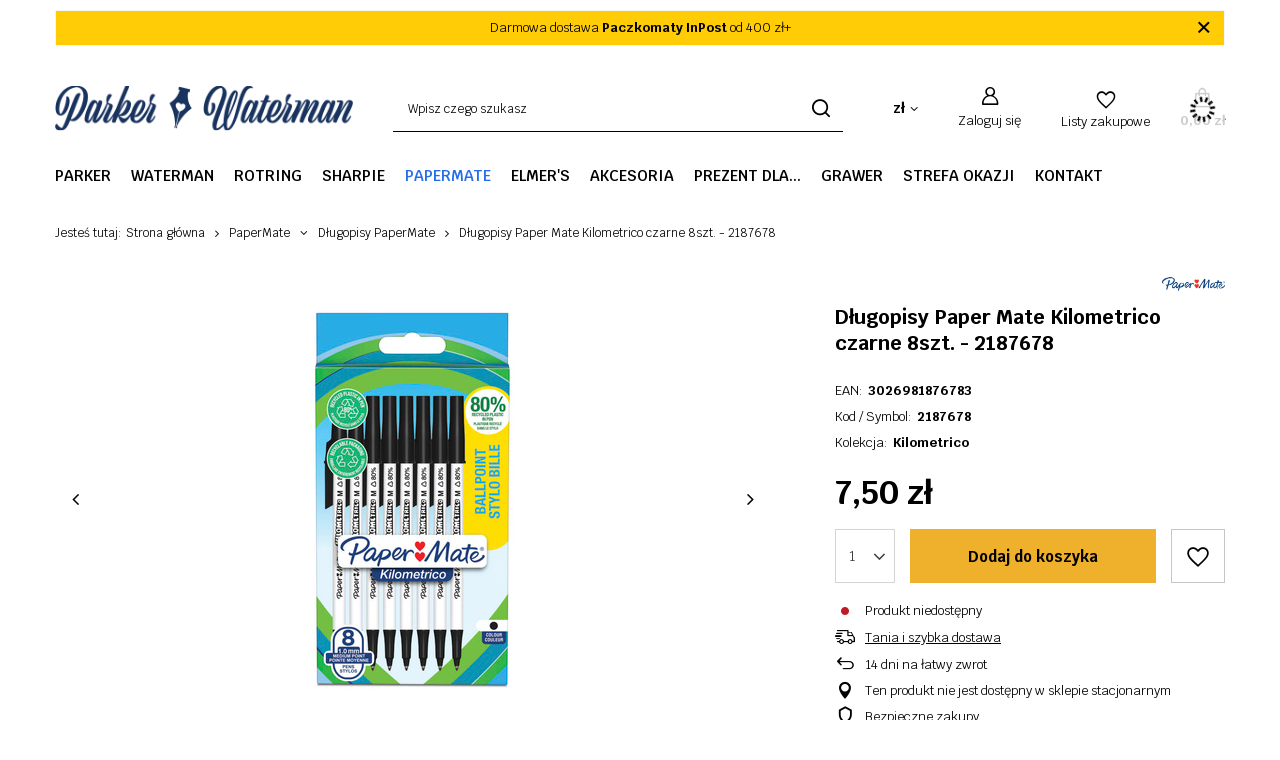

--- FILE ---
content_type: text/html; charset=utf-8
request_url: https://parker-waterman.eu/product-pol-153833-Dlugopisy-Paper-Mate-Kilometrico-czarne-8szt-2187678.html
body_size: 18061
content:
<!DOCTYPE html>
<html lang="pl" class="--vat --gross " ><head><link rel="preload" as="image" fetchpriority="high" href="/hpeciai/db950a75fb4ba0e83130b648464e2b5f/pol_pm_Dlugopisy-Paper-Mate-Kilometrico-czarne-8szt-2187678-153833_1.jpg"><meta name="viewport" content="initial-scale = 1.0, maximum-scale = 5.0, width=device-width, viewport-fit=cover"><meta http-equiv="Content-Type" content="text/html; charset=utf-8"><meta http-equiv="X-UA-Compatible" content="IE=edge"><title>Długopisy Paper Mate Kilometrico czarne 8szt. - 2187678  | PaperMate \ Długopisy PaperMate | </title><meta name="keywords" content=""><meta name="description" content="Długopisy Paper Mate Kilometrico czarne 8szt. - 2187678  | PaperMate \ Długopisy PaperMate | "><link rel="icon" href="/gfx/pol/favicon.ico"><meta name="theme-color" content="#256DE9"><meta name="msapplication-navbutton-color" content="#256DE9"><meta name="apple-mobile-web-app-status-bar-style" content="#256DE9"><link rel="preload stylesheet" as="style" href="/gfx/pol/style.css.gzip?r=1752151032"><style>
							#photos_slider[data-skeleton] .photos__link:before {
								padding-top: calc(min((450/450 * 100%), 450px));
							}
							@media (min-width: 979px) {.photos__slider[data-skeleton] .photos__figure:not(.--nav):first-child .photos__link {
								max-height: 450px;
							}}
						</style><script>var app_shop={urls:{prefix:'data="/gfx/'.replace('data="', '')+'pol/',graphql:'/graphql/v1/'},vars:{meta:{viewportContent:'initial-scale = 1.0, maximum-scale = 5.0, width=device-width, viewport-fit=cover'},priceType:'gross',priceTypeVat:true,productDeliveryTimeAndAvailabilityWithBasket:false,geoipCountryCode:'US',fairShopLogo: { enabled: false, image: '/gfx/standards/safe_light.svg'},currency:{id:'PLN',symbol:'zł',country:'pl',format:'###,##0.00',beforeValue:false,space:true,decimalSeparator:',',groupingSeparator:' '},language:{id:'pol',symbol:'pl',name:'Polski'},omnibus:{enabled:true,rebateCodeActivate:false,hidePercentageDiscounts:false,},},txt:{priceTypeText:' brutto',},fn:{},fnrun:{},files:[],graphql:{}};const getCookieByName=(name)=>{const value=`; ${document.cookie}`;const parts = value.split(`; ${name}=`);if(parts.length === 2) return parts.pop().split(';').shift();return false;};if(getCookieByName('freeeshipping_clicked')){document.documentElement.classList.remove('--freeShipping');}if(getCookieByName('rabateCode_clicked')){document.documentElement.classList.remove('--rabateCode');}function hideClosedBars(){const closedBarsArray=JSON.parse(localStorage.getItem('closedBars'))||[];if(closedBarsArray.length){const styleElement=document.createElement('style');styleElement.textContent=`${closedBarsArray.map((el)=>`#${el}`).join(',')}{display:none !important;}`;document.head.appendChild(styleElement);}}hideClosedBars();</script><meta name="robots" content="index,follow"><meta name="rating" content="general"><meta name="Author" content="parker-waterman na bazie IdoSell (www.idosell.com/shop).">
<!-- Begin LoginOptions html -->

<style>
#client_new_social .service_item[data-name="service_Apple"]:before, 
#cookie_login_social_more .service_item[data-name="service_Apple"]:before,
.oscop_contact .oscop_login__service[data-service="Apple"]:before {
    display: block;
    height: 2.6rem;
    content: url('/gfx/standards/apple.svg?r=1743165583');
}
.oscop_contact .oscop_login__service[data-service="Apple"]:before {
    height: auto;
    transform: scale(0.8);
}
#client_new_social .service_item[data-name="service_Apple"]:has(img.service_icon):before,
#cookie_login_social_more .service_item[data-name="service_Apple"]:has(img.service_icon):before,
.oscop_contact .oscop_login__service[data-service="Apple"]:has(img.service_icon):before {
    display: none;
}
</style>

<!-- End LoginOptions html -->

<!-- Open Graph -->
<meta property="og:type" content="website"><meta property="og:url" content="https://parker-waterman.eu/product-pol-153833-Dlugopisy-Paper-Mate-Kilometrico-czarne-8szt-2187678.html
"><meta property="og:title" content="Długopisy Paper Mate Kilometrico czarne 8szt. - 2187678"><meta property="og:site_name" content="parker-waterman"><meta property="og:locale" content="pl_PL"><meta property="og:image" content="https://parker-waterman.eu/hpeciai/e31526b3f684ff5d48bcedccbafd4d3f/pol_pl_Dlugopisy-Paper-Mate-Kilometrico-czarne-8szt-2187678-153833_1.jpg"><meta property="og:image:width" content="450"><meta property="og:image:height" content="450"><script >
window.dataLayer = window.dataLayer || [];
window.gtag = function gtag() {
dataLayer.push(arguments);
}
gtag('consent', 'default', {
'ad_storage': 'denied',
'analytics_storage': 'denied',
'ad_personalization': 'denied',
'ad_user_data': 'denied',
'wait_for_update': 500
});

gtag('set', 'ads_data_redaction', true);
</script><script id="iaiscript_1" data-requirements="W10=" data-ga4_sel="ga4script">
window.iaiscript_1 = `<${'script'}  class='google_consent_mode_update'>
gtag('consent', 'update', {
'ad_storage': 'denied',
'analytics_storage': 'denied',
'ad_personalization': 'denied',
'ad_user_data': 'denied'
});
</${'script'}>`;
</script>
<!-- End Open Graph -->

<link rel="canonical" href="https://parker-waterman.eu/product-pol-153833-Dlugopisy-Paper-Mate-Kilometrico-czarne-8szt-2187678.html" />

                <!-- Global site tag (gtag.js) -->
                <script  async src="https://www.googletagmanager.com/gtag/js?id=AW-325378634"></script>
                <script >
                    window.dataLayer = window.dataLayer || [];
                    window.gtag = function gtag(){dataLayer.push(arguments);}
                    gtag('js', new Date());
                    
                    gtag('config', 'AW-325378634', {"allow_enhanced_conversions":true});

                </script>
                                <script>
                if (window.ApplePaySession && window.ApplePaySession.canMakePayments()) {
                    var applePayAvailabilityExpires = new Date();
                    applePayAvailabilityExpires.setTime(applePayAvailabilityExpires.getTime() + 2592000000); //30 days
                    document.cookie = 'applePayAvailability=yes; expires=' + applePayAvailabilityExpires.toUTCString() + '; path=/;secure;'
                    var scriptAppleJs = document.createElement('script');
                    scriptAppleJs.src = "/ajax/js/apple.js?v=3";
                    if (document.readyState === "interactive" || document.readyState === "complete") {
                          document.body.append(scriptAppleJs);
                    } else {
                        document.addEventListener("DOMContentLoaded", () => {
                            document.body.append(scriptAppleJs);
                        });  
                    }
                } else {
                    document.cookie = 'applePayAvailability=no; path=/;secure;'
                }
                </script>
                <script>let paypalDate = new Date();
                    paypalDate.setTime(paypalDate.getTime() + 86400000);
                    document.cookie = 'payPalAvailability_PLN=-1; expires=' + paypalDate.getTime() + '; path=/; secure';
                </script></head><body><div id="container" class="projector_page container max-width-1200"><header class=" commercial_banner"><script class="ajaxLoad">
                app_shop.vars.vat_registered = "true";
                app_shop.vars.currency_format = "###,##0.00";
                
                    app_shop.vars.currency_before_value = false;
                
                    app_shop.vars.currency_space = true;
                
                app_shop.vars.symbol = "zł";
                app_shop.vars.id= "PLN";
                app_shop.vars.baseurl = "http://parker-waterman.eu/";
                app_shop.vars.sslurl= "https://parker-waterman.eu/";
                app_shop.vars.curr_url= "%2Fproduct-pol-153833-Dlugopisy-Paper-Mate-Kilometrico-czarne-8szt-2187678.html";
                

                var currency_decimal_separator = ',';
                var currency_grouping_separator = ' ';

                
                    app_shop.vars.blacklist_extension = ["exe","com","swf","js","php"];
                
                    app_shop.vars.blacklist_mime = ["application/javascript","application/octet-stream","message/http","text/javascript","application/x-deb","application/x-javascript","application/x-shockwave-flash","application/x-msdownload"];
                
                    app_shop.urls.contact = "/contact-pol.html";
                </script><div id="viewType" style="display:none"></div><div class="bars_top bars"><div class="bars__item" id="bar22" data-close="true" data-fixed="true" style="--background-color:#ffcc05;--border-color:#f5f5f5;--font-color:;"><div class="bars__wrapper"><div class="bars__content"> Darmowa dostawa <strong>Paczkomaty InPost</strong> od 400 zł+ </div><a href="#closeBar" class="bars__close"></a></div></div></div><script>document.documentElement.style.setProperty('--bars-height',`${document.querySelector('.bars_top').offsetHeight}px`);</script><div id="logo" class="d-flex align-items-center"><a href="http://parker-waterman.iai-shop.com/" target="_self" aria-label="Logo sklepu"><img src="/data/gfx/mask/pol/logo_2_big.png" alt="Parker-Waterman" width="318" height="47"></a></div><form action="https://parker-waterman.eu/search.php" method="get" id="menu_search" class="menu_search"><a href="#showSearchForm" class="menu_search__mobile" aria-label="Szukaj"></a><div class="menu_search__block"><div class="menu_search__item --input"><input class="menu_search__input" type="text" name="text" autocomplete="off" placeholder="Wpisz czego szukasz" aria-label="Wpisz czego szukasz"><button class="menu_search__submit" type="submit" aria-label="Szukaj"></button></div><div class="menu_search__item --results search_result"></div></div></form><div id="menu_settings" class="align-items-center justify-content-center justify-content-lg-end"><div class="open_trigger" tabindex="0" aria-label="Kliknij, aby zmienić walutę, kraj dostawy"><span class="d-none d-md-inline-block flag_txt">zł</span><div class="menu_settings_wrapper d-md-none"><div class="menu_settings_inline"><div class="menu_settings_header">
								Język i waluta:
							</div><div class="menu_settings_content"><span class="menu_settings_flag flag flag_pol"></span><strong class="menu_settings_value"><span class="menu_settings_language">pl</span><span> | </span><span class="menu_settings_currency">zł</span></strong></div></div><div class="menu_settings_inline"><div class="menu_settings_header">
								Dostawa do:
							</div><div class="menu_settings_content"><strong class="menu_settings_value">Polska</strong></div></div></div><i class="icon-angle-down d-none d-md-inline-block"></i></div><form action="https://parker-waterman.eu/settings.php" method="post"><ul><li><div class="form-group"><label for="menu_settings_curr">Waluta</label><div class="select-after"><select class="form-control" name="curr" id="menu_settings_curr"><option value="PLN" selected>zł</option><option value="EUR">€ (1 zł = 0.2374€)
															</option></select></div></div><div class="form-group"><label for="menu_settings_country">Dostawa do</label><div class="select-after"><select class="form-control" name="country" id="menu_settings_country"><option value="1143020116">Litwa</option><option selected value="1143020003">Polska</option><option value="1143020193">Szwecja</option></select></div></div></li><li class="buttons"><button class="btn --solid --large" type="submit">
								Zastosuj zmiany
							</button></li></ul></form><div id="menu_additional"><a class="account_link" href="https://parker-waterman.eu/login.php">Zaloguj się</a><div class="shopping_list_top" data-empty="true"><a href="https://parker-waterman.eu/pl/shoppinglist/" class="wishlist_link slt_link --empty" aria-label="Listy zakupowe">
						Listy zakupowe
					</a><div class="slt_lists"><ul class="slt_lists__nav"><li class="slt_lists__nav_item" data-list_skeleton="true" data-list_id="true" data-shared="true"><a class="slt_lists__nav_link" data-list_href="true"><span class="slt_lists__nav_name" data-list_name="true"></span><span class="slt_lists__count" data-list_count="true">0</span></a></li><li class="slt_lists__nav_item --empty"><a class="slt_lists__nav_link --empty" href="https://parker-waterman.eu/pl/shoppinglist/"><span class="slt_lists__nav_name" data-list_name="true">Lista zakupowa</span><span class="slt_lists__count" data-list_count="true">0</span></a></li></ul></div></div></div></div><div class="shopping_list_top_mobile" data-empty="true"><a href="https://parker-waterman.eu/pl/shoppinglist/" class="sltm_link --empty"></a></div><div id="menu_basket" class="topBasket --skeleton"><a href="/basketedit.php" class="topBasket__sub" aria-label="Wartość koszyka: 0,00 zł"><span class="badge badge-info" aria-hidden="true"></span><strong class="topBasket__price">0,00 zł</strong></a><div class="topBasket__details --products" style="display: none;"><div class="topBasket__block --labels"><label class="topBasket__item --name">Produkt</label><label class="topBasket__item --sum">Ilość</label><label class="topBasket__item --prices">Cena</label></div><div class="topBasket__block --products"></div></div><div class="topBasket__details --shipping" style="display: none;"><span class="topBasket__name">Koszt dostawy od</span><span id="shipppingCost"></span></div><script>
						app_shop.vars.cache_html = true;
					</script></div><nav id="menu_categories" class="wide" aria-label="Kategorie główne"><button type="button" class="navbar-toggler" aria-label="Menu"><i class="icon-reorder"></i></button><div class="navbar-collapse" id="menu_navbar"><ul class="navbar-nav mx-md-n2"><li class="nav-item"><span class="nav-link-wrapper"><a  href="/pol_m_Parker-764.html" target="_self" title="Parker" class="nav-link --l1" >Parker</a><button class="nav-link-expand" type="button" aria-label="Parker, Menu"></button></span><ul class="navbar-subnav"><li class="nav-header"><a href="#backLink" class="nav-header__backLink"><i class="icon-angle-left"></i></a><a  href="/pol_m_Parker-764.html" target="_self" title="Parker" class="nav-link --l1" >Parker</a></li><li class="nav-item empty"><a  href="/pol_m_Parker_Piora-wieczne-Parker-816.html" target="_self" title="Pióra wieczne Parker" class="nav-link --l2" >Pióra wieczne Parker</a></li><li class="nav-item empty"><a  href="/pol_m_Parker_Piora-kulkowe-Parker-771.html" target="_self" title="Pióra kulkowe Parker" class="nav-link --l2" >Pióra kulkowe Parker</a></li><li class="nav-item empty"><a  href="/pol_m_Parker_Dlugopisy-Parker-772.html" target="_self" title="Długopisy Parker" class="nav-link --l2" >Długopisy Parker</a></li><li class="nav-item empty"><a  href="/pol_m_Parker_Olowki-Parker-773.html" target="_self" title="Ołówki Parker" class="nav-link --l2" >Ołówki Parker</a></li><li class="nav-item empty"><a  href="/pol_m_Parker_Akcesoria-Parker-774.html" target="_self" title="Akcesoria Parker" class="nav-link --l2" >Akcesoria Parker</a></li><li class="nav-item empty"><a  href="/pol_m_Parker_Zestawy-prezentowe-Parker-1260.html" target="_self" title="Zestawy prezentowe Parker" class="nav-link --l2" >Zestawy prezentowe Parker</a></li><li class="nav-item empty"><a  href="/pol_m_Parker_Zestawy-prezentowe-Parker-Jotter-1261.html" target="_self" title="Zestawy prezentowe Parker Jotter" class="nav-link --l2" >Zestawy prezentowe Parker Jotter</a></li></ul></li><li class="nav-item"><span class="nav-link-wrapper"><a  href="/pol_m_Waterman-765.html" target="_self" title="Waterman" class="nav-link --l1" >Waterman</a><button class="nav-link-expand" type="button" aria-label="Waterman, Menu"></button></span><ul class="navbar-subnav"><li class="nav-header"><a href="#backLink" class="nav-header__backLink"><i class="icon-angle-left"></i></a><a  href="/pol_m_Waterman-765.html" target="_self" title="Waterman" class="nav-link --l1" >Waterman</a></li><li class="nav-item empty"><a  href="/pol_m_Waterman_Piora-wieczne-Waterman-775.html" target="_self" title="Pióra wieczne Waterman" class="nav-link --l2" >Pióra wieczne Waterman</a></li><li class="nav-item empty"><a  href="/pol_m_Waterman_Piora-kulkowe-Waterman-776.html" target="_self" title="Pióra kulkowe Waterman" class="nav-link --l2" >Pióra kulkowe Waterman</a></li><li class="nav-item empty"><a  href="/pol_m_Waterman_Dlugopisy-Waterman-777.html" target="_self" title="Długopisy Waterman" class="nav-link --l2" >Długopisy Waterman</a></li><li class="nav-item empty"><a  href="/pol_m_Waterman_Akcesoria-Waterman-779.html" target="_self" title="Akcesoria Waterman" class="nav-link --l2" >Akcesoria Waterman</a></li><li class="nav-item empty"><a  href="/pol_m_Waterman_Zestawy-prezentowe-Waterman-1262.html" target="_self" title="Zestawy prezentowe Waterman" class="nav-link --l2" >Zestawy prezentowe Waterman</a></li></ul></li><li class="nav-item"><span class="nav-link-wrapper"><a  href="/pol_m_Rotring-919.html" target="_self" title="Rotring" class="nav-link --l1" >Rotring</a><button class="nav-link-expand" type="button" aria-label="Rotring, Menu"></button></span><ul class="navbar-subnav"><li class="nav-header"><a href="#backLink" class="nav-header__backLink"><i class="icon-angle-left"></i></a><a  href="/pol_m_Rotring-919.html" target="_self" title="Rotring" class="nav-link --l1" >Rotring</a></li><li class="nav-item"><a  href="/pol_m_Rotring_Tuszografy-Rotring-1074.html" target="_self" title="Tuszografy Rotring" class="nav-link --l2" >Tuszografy Rotring</a><ul class="navbar-subsubnav"><li class="nav-header"><a href="#backLink" class="nav-header__backLink"><i class="icon-angle-left"></i></a><a  href="/pol_m_Rotring_Tuszografy-Rotring-1074.html" target="_self" title="Tuszografy Rotring" class="nav-link --l2" >Tuszografy Rotring</a></li><li class="nav-item"><a  href="/pol_m_Rotring_Tuszografy-Rotring_Isograph-1084.html" target="_self" title="Isograph" class="nav-link --l3" >Isograph</a></li></ul></li><li class="nav-item"><a  href="/pol_m_Rotring_Olowki-Rotring-920.html" target="_self" title="Ołówki Rotring" class="nav-link --l2" >Ołówki Rotring</a><ul class="navbar-subsubnav"><li class="nav-header"><a href="#backLink" class="nav-header__backLink"><i class="icon-angle-left"></i></a><a  href="/pol_m_Rotring_Olowki-Rotring-920.html" target="_self" title="Ołówki Rotring" class="nav-link --l2" >Ołówki Rotring</a></li><li class="nav-item"><a  href="/pol_m_Rotring_Olowki-Rotring_Olowki-drewniane-1086.html" target="_self" title="Ołówki drewniane" class="nav-link --l3" >Ołówki drewniane</a></li><li class="nav-item"><a  href="/pol_m_Rotring_Olowki-Rotring_Olowki-grawitacyjne-1087.html" target="_self" title="Ołówki grawitacyjne" class="nav-link --l3" >Ołówki grawitacyjne</a></li><li class="nav-item"><a  href="/pol_m_Rotring_Olowki-Rotring_Olowki-automatyczne-1088.html" target="_self" title="Ołówki automatyczne" class="nav-link --l3" >Ołówki automatyczne</a></li></ul></li><li class="nav-item empty"><a  href="/pol_m_Rotring_Dlugopisy-Rotring-1075.html" target="_self" title="Długopisy Rotring" class="nav-link --l2" >Długopisy Rotring</a></li><li class="nav-item empty"><a  href="/pol_m_Rotring_Multipeny-Rotring-1233.html" target="_self" title="Multipeny Rotring" class="nav-link --l2" >Multipeny Rotring</a></li><li class="nav-item"><a  href="/pol_m_Rotring_Pisaki-kreslarskie-Rotring-1076.html" target="_self" title="Pisaki kreślarskie Rotring" class="nav-link --l2" >Pisaki kreślarskie Rotring</a><ul class="navbar-subsubnav"><li class="nav-header"><a href="#backLink" class="nav-header__backLink"><i class="icon-angle-left"></i></a><a  href="/pol_m_Rotring_Pisaki-kreslarskie-Rotring-1076.html" target="_self" title="Pisaki kreślarskie Rotring" class="nav-link --l2" >Pisaki kreślarskie Rotring</a></li><li class="nav-item"><a  href="/pol_m_Rotring_Pisaki-kreslarskie-Rotring_Cienkopisy-Rotring-1092.html" target="_self" title="Cienkopisy Rotring" class="nav-link --l3" >Cienkopisy Rotring</a></li></ul></li><li class="nav-item empty"><a  href="/pol_m_Rotring_Cyrkle-1078.html" target="_self" title="Cyrkle" class="nav-link --l2" >Cyrkle</a></li><li class="nav-item"><a  href="/pol_m_Rotring_Akcesoria-Rotring-921.html" target="_self" title="Akcesoria Rotring" class="nav-link --l2" >Akcesoria Rotring</a><ul class="navbar-subsubnav"><li class="nav-header"><a href="#backLink" class="nav-header__backLink"><i class="icon-angle-left"></i></a><a  href="/pol_m_Rotring_Akcesoria-Rotring-921.html" target="_self" title="Akcesoria Rotring" class="nav-link --l2" >Akcesoria Rotring</a></li><li class="nav-item"><a  href="/pol_m_Rotring_Akcesoria-Rotring_Grafity-1095.html" target="_self" title="Grafity" class="nav-link --l3" >Grafity</a></li><li class="nav-item"><a  href="/pol_m_Rotring_Akcesoria-Rotring_Gumki-1096.html" target="_self" title="Gumki" class="nav-link --l3" >Gumki</a></li><li class="nav-item"><a  href="/pol_m_Rotring_Akcesoria-Rotring_Tusz-kreslarski-1204.html" target="_self" title="Tusz kreślarski" class="nav-link --l3" >Tusz kreślarski</a></li><li class="nav-item"><a  href="/pol_m_Rotring_Akcesoria-Rotring_Wklady-do-dlugopisow-1094.html" target="_self" title="Wkłady do długopisów" class="nav-link --l3" >Wkłady do długopisów</a></li></ul></li><li class="nav-item empty"><a  href="/pol_m_Rotring_Deski-kreslarskie-1081.html" target="_self" title="Deski kreślarskie" class="nav-link --l2" >Deski kreślarskie</a></li><li class="nav-item empty"><a  href="/pol_m_Rotring_Zestawy-prezentowe-Rotring-1294.html" target="_self" title="Zestawy prezentowe Rotring" class="nav-link --l2" >Zestawy prezentowe Rotring</a></li></ul></li><li class="nav-item"><span class="nav-link-wrapper"><a  href="/pol_m_Sharpie-767.html" target="_self" title="Sharpie" class="nav-link --l1" >Sharpie</a><button class="nav-link-expand" type="button" aria-label="Sharpie, Menu"></button></span><ul class="navbar-subnav"><li class="nav-header"><a href="#backLink" class="nav-header__backLink"><i class="icon-angle-left"></i></a><a  href="/pol_m_Sharpie-767.html" target="_self" title="Sharpie" class="nav-link --l1" >Sharpie</a></li><li class="nav-item"><a  href="/pol_m_Sharpie_Markery-permanentne-Sharpie-787.html" target="_self" title="Markery permanentne Sharpie" class="nav-link --l2" >Markery permanentne Sharpie</a><ul class="navbar-subsubnav"><li class="nav-header"><a href="#backLink" class="nav-header__backLink"><i class="icon-angle-left"></i></a><a  href="/pol_m_Sharpie_Markery-permanentne-Sharpie-787.html" target="_self" title="Markery permanentne Sharpie" class="nav-link --l2" >Markery permanentne Sharpie</a></li><li class="nav-item"><a  href="/pol_m_Sharpie_Markery-permanentne-Sharpie_Sharpie-Twin-Tip-793.html" target="_self" title="Sharpie Twin Tip" class="nav-link --l3" >Sharpie Twin Tip</a></li><li class="nav-item"><a  href="/pol_m_Sharpie_Markery-permanentne-Sharpie_Sharpie-Fine-794.html" target="_self" title="Sharpie Fine" class="nav-link --l3" >Sharpie Fine</a></li><li class="nav-item"><a  href="/pol_m_Sharpie_Markery-permanentne-Sharpie_Sharpie-RT-795.html" target="_self" title="Sharpie RT" class="nav-link --l3" >Sharpie RT</a></li><li class="nav-item"><a  href="/pol_m_Sharpie_Markery-permanentne-Sharpie_Sharpie-Professional-796.html" target="_self" title="Sharpie Professional" class="nav-link --l3" >Sharpie Professional</a></li><li class="nav-item"><a  href="/pol_m_Sharpie_Markery-permanentne-Sharpie_Sharpie-Metal-Barrel-797.html" target="_self" title="Sharpie Metal Barrel" class="nav-link --l3" >Sharpie Metal Barrel</a></li><li class="nav-item"><a  href="/pol_m_Sharpie_Markery-permanentne-Sharpie_Sharpie-W10-M15-817.html" target="_self" title="Sharpie W10&amp;M15" class="nav-link --l3" >Sharpie W10&M15</a></li></ul></li><li class="nav-item"><a  href="/pol_m_Sharpie_Markery-specjalistyczne-Sharpie-788.html" target="_self" title="Markery specjalistyczne Sharpie" class="nav-link --l2" >Markery specjalistyczne Sharpie</a><ul class="navbar-subsubnav"><li class="nav-header"><a href="#backLink" class="nav-header__backLink"><i class="icon-angle-left"></i></a><a  href="/pol_m_Sharpie_Markery-specjalistyczne-Sharpie-788.html" target="_self" title="Markery specjalistyczne Sharpie" class="nav-link --l2" >Markery specjalistyczne Sharpie</a></li><li class="nav-item"><a  href="/pol_m_Sharpie_Markery-specjalistyczne-Sharpie_Sharpie-Acrylic-1295.html" target="_self" title="Sharpie Acrylic" class="nav-link --l3" >Sharpie Acrylic</a></li><li class="nav-item"><a  href="/pol_m_Sharpie_Markery-specjalistyczne-Sharpie_Sharpie-China-Marker-Dermatograf-800.html" target="_self" title="Sharpie China Marker (Dermatograf)" class="nav-link --l3" >Sharpie China Marker (Dermatograf)</a></li><li class="nav-item"><a  href="/pol_m_Sharpie_Markery-specjalistyczne-Sharpie_Sharpie-Metallics-804.html" target="_self" title="Sharpie Metallics" class="nav-link --l3" >Sharpie Metallics</a></li><li class="nav-item"><a  href="/pol_m_Sharpie_Markery-specjalistyczne-Sharpie_Sharpie-Neon-805.html" target="_self" title="Sharpie Neon" class="nav-link --l3" >Sharpie Neon</a></li></ul></li><li class="nav-item"><a  href="/pol_m_Sharpie_Zakreslacze-Sharpie-790.html" target="_self" title="Zakreślacze Sharpie" class="nav-link --l2" >Zakreślacze Sharpie</a><ul class="navbar-subsubnav"><li class="nav-header"><a href="#backLink" class="nav-header__backLink"><i class="icon-angle-left"></i></a><a  href="/pol_m_Sharpie_Zakreslacze-Sharpie-790.html" target="_self" title="Zakreślacze Sharpie" class="nav-link --l2" >Zakreślacze Sharpie</a></li><li class="nav-item"><a  href="/pol_m_Sharpie_Zakreslacze-Sharpie_Sharpie-S-note-1231.html" target="_self" title="Sharpie S-note" class="nav-link --l3" >Sharpie S-note</a></li></ul></li><li class="nav-item"><a  href="/pol_m_Sharpie_Dlugopisy-Sharpie-1230.html" target="_self" title="Długopisy Sharpie" class="nav-link --l2" >Długopisy Sharpie</a><ul class="navbar-subsubnav"><li class="nav-header"><a href="#backLink" class="nav-header__backLink"><i class="icon-angle-left"></i></a><a  href="/pol_m_Sharpie_Dlugopisy-Sharpie-1230.html" target="_self" title="Długopisy Sharpie" class="nav-link --l2" >Długopisy Sharpie</a></li><li class="nav-item"><a  href="/pol_m_Sharpie_Dlugopisy-Sharpie_Sharpie-S-GEL-1232.html" target="_self" title="Sharpie S-GEL" class="nav-link --l3" >Sharpie S-GEL</a></li></ul></li><li class="nav-item empty"><a  href="/pol_m_Sharpie_Zestawy-prezentowe-Sharpie-1275.html" target="_self" title="Zestawy prezentowe Sharpie" class="nav-link --l2" >Zestawy prezentowe Sharpie</a></li></ul></li><li class="nav-item nav-open"><span class="nav-link-wrapper"><a  href="/pol_m_PaperMate-922.html" target="_self" title="PaperMate" class="nav-link --l1 active" >PaperMate</a><button class="nav-link-expand" type="button" aria-label="PaperMate, Menu"></button></span><ul class="navbar-subnav"><li class="nav-header"><a href="#backLink" class="nav-header__backLink"><i class="icon-angle-left"></i></a><a  href="/pol_m_PaperMate-922.html" target="_self" title="PaperMate" class="nav-link --l1 active" >PaperMate</a></li><li class="nav-item empty"><a  href="/pol_m_PaperMate_Cienkopisy-PaperMate-1200.html" target="_self" title="Cienkopisy PaperMate" class="nav-link --l2" >Cienkopisy PaperMate</a></li><li class="nav-item nav-open empty"><a  href="/pol_m_PaperMate_Dlugopisy-PaperMate-923.html" target="_self" title="Długopisy PaperMate" class="nav-link --l2 active" >Długopisy PaperMate</a></li><li class="nav-item empty"><a  href="/pol_m_PaperMate_Dlugopisy-zelowe-PaperMate-1238.html" target="_self" title="Długopisy żelowe PaperMate" class="nav-link --l2" >Długopisy żelowe PaperMate</a></li><li class="nav-item empty"><a  href="/pol_m_PaperMate_Flamastry-PaperMate-1239.html" target="_self" title="Flamastry PaperMate" class="nav-link --l2" >Flamastry PaperMate</a></li><li class="nav-item empty"><a  href="/pol_m_PaperMate_Korektory-PaperMate-1236.html" target="_self" title="Korektory PaperMate" class="nav-link --l2" >Korektory PaperMate</a></li><li class="nav-item empty"><a  href="/pol_m_PaperMate_Kredki-PaperMate-1258.html" target="_self" title="Kredki PaperMate" class="nav-link --l2" >Kredki PaperMate</a></li><li class="nav-item empty"><a  href="/pol_m_PaperMate_Olowki-PaperMate-1237.html" target="_self" title="Ołówki PaperMate" class="nav-link --l2" >Ołówki PaperMate</a></li><li class="nav-item empty"><a  href="/pol_m_PaperMate_Piora-wieczne-PaperMate-1241.html" target="_self" title="Pióra wieczne PaperMate" class="nav-link --l2" >Pióra wieczne PaperMate</a></li><li class="nav-item empty"><a  href="/pol_m_PaperMate_Wymazywacze-PaperMate-1240.html" target="_self" title="Wymazywacze PaperMate" class="nav-link --l2" >Wymazywacze PaperMate</a></li></ul></li><li class="nav-item"><span class="nav-link-wrapper"><a  href="/pol_m_Elmers-769.html" target="_self" title="Elmer's" class="nav-link --l1" >Elmer's</a></span></li><li class="nav-item"><span class="nav-link-wrapper"><a  href="/pol_m_Akcesoria-1259.html" target="_self" title="Akcesoria" class="nav-link --l1" >Akcesoria</a><button class="nav-link-expand" type="button" aria-label="Akcesoria, Menu"></button></span><ul class="navbar-subnav"><li class="nav-header"><a href="#backLink" class="nav-header__backLink"><i class="icon-angle-left"></i></a><a  href="/pol_m_Akcesoria-1259.html" target="_self" title="Akcesoria" class="nav-link --l1" >Akcesoria</a></li><li class="nav-item empty"><a  href="/pol_m_Akcesoria_Etui-i-piorniki-1266.html" target="_self" title="Etui i piórniki" class="nav-link --l2" >Etui i piórniki</a></li><li class="nav-item empty"><a  href="/pol_m_Akcesoria_Notesy-i-teczki-1267.html" target="_self" title="Notesy i teczki" class="nav-link --l2" >Notesy i teczki</a></li><li class="nav-item empty"><a  href="/pol_m_Akcesoria_Opakowania-prezentowe-1269.html" target="_self" title="Opakowania prezentowe" class="nav-link --l2" >Opakowania prezentowe</a></li></ul></li><li class="nav-item"><span class="nav-link-wrapper"><a  href="/pol_m_Prezent-dla-768.html" target="_self" title="Prezent dla..." class="nav-link --l1" >Prezent dla...</a><button class="nav-link-expand" type="button" aria-label="Prezent dla..., Menu"></button></span><ul class="navbar-subnav"><li class="nav-header"><a href="#backLink" class="nav-header__backLink"><i class="icon-angle-left"></i></a><a  href="/pol_m_Prezent-dla-768.html" target="_self" title="Prezent dla..." class="nav-link --l1" >Prezent dla...</a></li><li class="nav-item empty"><a  href="/pol_m_Prezent-dla-_dla-Mamy-1303.html" target="_self" title="dla Mamy" class="nav-link --l2" >dla Mamy</a></li><li class="nav-item empty"><a  href="/pol_m_Prezent-dla-_dla-Taty-1304.html" target="_self" title="dla Taty" class="nav-link --l2" >dla Taty</a></li><li class="nav-item empty"><a  href="/pol_m_Prezent-dla-_dla-Babci-i-Dziadka-1306.html" target="_self" title="dla Babci i Dziadka" class="nav-link --l2" >dla Babci i Dziadka</a></li><li class="nav-item empty"><a  href="/pol_m_Prezent-dla-_na-Walentynki-1316.html" target="_self" title="na Walentynki" class="nav-link --l2" >na Walentynki</a></li><li class="nav-item empty"><a  href="/pol_m_Prezent-dla-_na-Dzien-Kobiet-1314.html" target="_self" title="na Dzień Kobiet" class="nav-link --l2" >na Dzień Kobiet</a></li><li class="nav-item empty"><a  href="/pol_m_Prezent-dla-_dla-Nauczyciela-1307.html" target="_self" title="dla Nauczyciela" class="nav-link --l2" >dla Nauczyciela</a></li><li class="nav-item empty"><a  href="/pol_m_Prezent-dla-_dla-Dziecka-1315.html" target="_self" title="dla Dziecka" class="nav-link --l2" >dla Dziecka</a></li><li class="nav-item empty"><a  href="/pol_m_Prezent-dla-_dla-Ucznia-1309.html" target="_self" title="dla Ucznia" class="nav-link --l2" >dla Ucznia</a></li><li class="nav-item empty"><a  href="/pol_m_Prezent-dla-_Gratulacje-Podziekowania-1308.html" target="_self" title="Gratulacje / Podziękowania" class="nav-link --l2" >Gratulacje / Podziękowania</a></li><li class="nav-item empty"><a  href="/pol_m_Prezent-dla-_dla-Podroznika-1312.html" target="_self" title="dla Podróżnika" class="nav-link --l2" >dla Podróżnika</a></li><li class="nav-item empty"><a  href="/pol_m_Prezent-dla-_na-Komunie-1310.html" target="_self" title="na Komunię" class="nav-link --l2" >na Komunię</a></li><li class="nav-item empty"><a  href="/pol_m_Prezent-dla-_na-Slub-1313.html" target="_self" title="na Ślub" class="nav-link --l2" >na Ślub</a></li><li class="nav-item empty"><a  href="/pol_m_Prezent-dla-_na-Boze-Narodzenie-1311.html" target="_self" title="na Boże Narodzenie" class="nav-link --l2" >na Boże Narodzenie</a></li></ul></li><li class="nav-item"><span class="nav-link-wrapper"><a  href="/pol_m_GRAWER-1281.html" target="_self" title="GRAWER" class="nav-link --l1" >GRAWER</a><button class="nav-link-expand" type="button" aria-label="GRAWER, Menu"></button></span><ul class="navbar-subnav"><li class="nav-header"><a href="#backLink" class="nav-header__backLink"><i class="icon-angle-left"></i></a><a  href="/pol_m_GRAWER-1281.html" target="_self" title="GRAWER" class="nav-link --l1" >GRAWER</a></li><li class="nav-item empty"><a  href="/pol_m_GRAWER_Piora-wieczne-Parker-z-grawerem-1282.html" target="_self" title="Pióra wieczne Parker z grawerem" class="nav-link --l2" >Pióra wieczne Parker z grawerem</a></li><li class="nav-item empty"><a  href="/pol_m_GRAWER_Piora-kulkowe-Parker-z-grawerem-1283.html" target="_self" title="Pióra kulkowe Parker z grawerem" class="nav-link --l2" >Pióra kulkowe Parker z grawerem</a></li><li class="nav-item empty"><a  href="/pol_m_GRAWER_Dlugopisy-Parker-z-grawerem-1284.html" target="_self" title="Długopisy Parker z grawerem" class="nav-link --l2" >Długopisy Parker z grawerem</a></li><li class="nav-item empty"><a  href="/pol_m_GRAWER_Piora-wieczne-Waterman-z-grawerem-1285.html" target="_self" title="Pióra wieczne Waterman z grawerem" class="nav-link --l2" >Pióra wieczne Waterman z grawerem</a></li><li class="nav-item empty"><a  href="/pol_m_GRAWER_Piora-kulkowe-Waterman-z-grawerem-1286.html" target="_self" title="Pióra kulkowe Waterman z grawerem" class="nav-link --l2" >Pióra kulkowe Waterman z grawerem</a></li><li class="nav-item empty"><a  href="/pol_m_GRAWER_Dlugopisy-Waterman-z-grawerem-1287.html" target="_self" title="Długopisy Waterman z grawerem" class="nav-link --l2" >Długopisy Waterman z grawerem</a></li><li class="nav-item empty"><a  href="/pol_m_GRAWER_Dlugopis-Rotring-z-grawerem-1292.html" target="_self" title="Długopis Rotring z grawerem" class="nav-link --l2" >Długopis Rotring z grawerem</a></li><li class="nav-item empty"><a  href="/pol_m_GRAWER_Olowek-automatyczny-Rotring-z-grawerem-1291.html" target="_self" title="Ołówek automatyczny Rotring z grawerem" class="nav-link --l2" >Ołówek automatyczny Rotring z grawerem</a></li><li class="nav-item empty"><a  href="/pol_m_GRAWER_Zestawy-prezentowe-Parker-z-grawerem-1289.html" target="_self" title="Zestawy prezentowe Parker z grawerem" class="nav-link --l2" >Zestawy prezentowe Parker z grawerem</a></li><li class="nav-item empty"><a  href="/pol_m_GRAWER_Zestawy-prezentowe-Waterman-z-grawerem-1290.html" target="_self" title="Zestawy prezentowe Waterman z grawerem" class="nav-link --l2" >Zestawy prezentowe Waterman z grawerem</a></li><li class="nav-item empty"><a  href="/pol_m_GRAWER_Olowek-automatyczny-Parker-z-grawerem-1301.html" target="_self" title="Ołówek automatyczny Parker z grawerem" class="nav-link --l2" >Ołówek automatyczny Parker z grawerem</a></li><li class="nav-item empty"><a  href="/pol_m_GRAWER_Akcesoria-z-grawerem-1302.html" target="_self" title="Akcesoria z grawerem" class="nav-link --l2" >Akcesoria z grawerem</a></li></ul></li><li class="nav-item"><span class="nav-link-wrapper"><a  href="/pol_m_STREFA-OKAZJI-1265.html" target="_self" title="STREFA OKAZJI" class="nav-link --l1" >STREFA OKAZJI</a></span></li><li class="nav-item"><span class="nav-link-wrapper"><a  href="/contact.php" target="_self" title="Kontakt" class="nav-link --l1" >Kontakt</a></span></li></ul></div></nav><div id="breadcrumbs" class="breadcrumbs"><div class="back_button"><button id="back_button"></button></div><div class="list_wrapper"><ol><li><span>Jesteś tutaj:  </span></li><li class="bc-main"><span><a href="/">Strona główna</a></span></li><li class="category bc-item-1 --more"><a class="category" href="/pol_m_PaperMate-922.html">PaperMate</a><ul class="breadcrumbs__sub"><li class="breadcrumbs__item"><a class="breadcrumbs__link --link" href="/pol_m_PaperMate_Cienkopisy-PaperMate-1200.html">Cienkopisy PaperMate</a></li><li class="breadcrumbs__item"><a class="breadcrumbs__link --link" href="/pol_m_PaperMate_Dlugopisy-PaperMate-923.html">Długopisy PaperMate</a></li><li class="breadcrumbs__item"><a class="breadcrumbs__link --link" href="/pol_m_PaperMate_Dlugopisy-zelowe-PaperMate-1238.html">Długopisy żelowe PaperMate</a></li><li class="breadcrumbs__item"><a class="breadcrumbs__link --link" href="/pol_m_PaperMate_Flamastry-PaperMate-1239.html">Flamastry PaperMate</a></li><li class="breadcrumbs__item"><a class="breadcrumbs__link --link" href="/pol_m_PaperMate_Korektory-PaperMate-1236.html">Korektory PaperMate</a></li><li class="breadcrumbs__item"><a class="breadcrumbs__link --link" href="/pol_m_PaperMate_Kredki-PaperMate-1258.html">Kredki PaperMate</a></li><li class="breadcrumbs__item"><a class="breadcrumbs__link --link" href="/pol_m_PaperMate_Olowki-PaperMate-1237.html">Ołówki PaperMate</a></li><li class="breadcrumbs__item"><a class="breadcrumbs__link --link" href="/pol_m_PaperMate_Piora-wieczne-PaperMate-1241.html">Pióra wieczne PaperMate</a></li><li class="breadcrumbs__item"><a class="breadcrumbs__link --link" href="/pol_m_PaperMate_Wymazywacze-PaperMate-1240.html">Wymazywacze PaperMate</a></li></ul></li><li class="category bc-item-2 bc-active"><a class="category" href="/pol_m_PaperMate_Dlugopisy-PaperMate-923.html">Długopisy PaperMate</a></li><li class="bc-active bc-product-name"><span>Długopisy Paper Mate Kilometrico czarne 8szt. - 2187678</span></li></ol></div></div></header><div id="layout" class="row clearfix"><aside class="col-3"><section class="shopping_list_menu"><div class="shopping_list_menu__block --lists slm_lists" data-empty="true"><span class="slm_lists__label">Listy zakupowe</span><ul class="slm_lists__nav"><li class="slm_lists__nav_item" data-list_skeleton="true" data-list_id="true" data-shared="true"><a class="slm_lists__nav_link" data-list_href="true"><span class="slm_lists__nav_name" data-list_name="true"></span><span class="slm_lists__count" data-list_count="true">0</span></a></li><li class="slm_lists__nav_header"><span class="slm_lists__label">Listy zakupowe</span></li></ul><a href="#manage" class="slm_lists__manage d-none align-items-center d-md-flex">Zarządzaj listami</a></div><div class="shopping_list_menu__block --bought slm_bought"><a class="slm_bought__link d-flex" href="https://parker-waterman.eu/products-bought.php">
						Lista dotychczas zamówionych produktów
					</a></div><div class="shopping_list_menu__block --info slm_info"><strong class="slm_info__label d-block mb-3">Jak działa lista zakupowa?</strong><ul class="slm_info__list"><li class="slm_info__list_item d-flex mb-3">
							Po zalogowaniu możesz umieścić i przechowywać na liście zakupowej dowolną liczbę produktów nieskończenie długo.
						</li><li class="slm_info__list_item d-flex mb-3">
							Dodanie produktu do listy zakupowej nie oznacza automatycznie jego rezerwacji.
						</li><li class="slm_info__list_item d-flex mb-3">
							Dla niezalogowanych klientów lista zakupowa przechowywana jest do momentu wygaśnięcia sesji (około 24h).
						</li></ul></div></section><div id="mobileCategories" class="mobileCategories"><div class="mobileCategories__item --menu"><a class="mobileCategories__link --active" href="#" data-ids="#menu_search,.shopping_list_menu,#menu_search,#menu_navbar,#menu_navbar3, #menu_blog">
                            Menu
                        </a></div><div class="mobileCategories__item --account"><a class="mobileCategories__link" href="#" data-ids="#menu_contact,#login_menu_block">
                            Konto
                        </a></div><div class="mobileCategories__item --settings"><a class="mobileCategories__link" href="#" data-ids="#menu_settings">
                                Ustawienia
                            </a></div></div><div class="setMobileGrid" data-item="#menu_navbar"></div><div class="setMobileGrid" data-item="#menu_navbar3" data-ismenu1="true"></div><div class="setMobileGrid" data-item="#menu_blog"></div><div class="login_menu_block d-lg-none" id="login_menu_block"><a class="sign_in_link" href="/login.php" title=""><i class="icon-user"></i><span>Zaloguj się</span></a><a class="registration_link" href="/client-new.php?register" title=""><i class="icon-lock"></i><span>Zarejestruj się</span></a><a class="order_status_link" href="/order-open.php" title=""><i class="icon-globe"></i><span>Sprawdź status zamówienia</span></a></div><div class="setMobileGrid" data-item="#menu_contact"></div><div class="setMobileGrid" data-item="#menu_settings"></div></aside><div id="content" class="col-12"><div id="menu_compare_product" class="compare mb-2 pt-sm-3 pb-sm-3 mb-sm-3" style="display: none;"><div class="compare__label d-none d-sm-block">Dodane do porównania</div><div class="compare__sub"></div><div class="compare__buttons"><a class="compare__button btn --solid --secondary" href="https://parker-waterman.eu/product-compare.php" title="Porównaj wszystkie produkty" target="_blank"><span>Porównaj produkty </span><span class="d-sm-none">(0)</span></a><a class="compare__button --remove btn d-none d-sm-block" href="https://parker-waterman.eu/settings.php?comparers=remove&amp;product=###" title="Usuń wszystkie produkty">
                        Usuń produkty
                    </a></div><script>
                        var cache_html = true;
                    </script></div><section id="projector_photos" class="photos d-flex align-items-start mb-4 flex-md-column align-items-md-stretch --nav-slider-bottom" data-nav="true"><div id="photos_nav" class="photos__nav d-none d-md-flex mx-md-n1 mt-md-1 mx-lg-n2 mt-lg-2"><figure class="photos__figure --nav m-1 m-lg-2"><a class="photos__link --nav" href="/hpeciai/e31526b3f684ff5d48bcedccbafd4d3f/pol_pl_Dlugopisy-Paper-Mate-Kilometrico-czarne-8szt-2187678-153833_1.jpg" data-slick-index="0" data-width="100" data-height="100"><img class="photos__photo b-lazy --nav" alt="Długopisy Paper Mate Kilometrico czarne 8szt. - 2187678" data-src="/hpeciai/9a824faed5fbe052c578cf2924b92234/pol_ps_Dlugopisy-Paper-Mate-Kilometrico-czarne-8szt-2187678-153833_1.jpg"></a></figure><figure class="photos__figure --nav m-1 m-lg-2"><a class="photos__link --nav" href="/hpeciai/c53ccbf734153d789da7dff74460027f/pol_pl_Dlugopisy-Paper-Mate-Kilometrico-czarne-8szt-2187678-153833_2.jpg" data-slick-index="1" data-width="100" data-height="100"><img class="photos__photo b-lazy --nav" alt="Długopisy Paper Mate Kilometrico czarne 8szt. - 2187678" data-src="/hpeciai/e84a4d5157d0793a8f925f38ac7b7f46/pol_ps_Dlugopisy-Paper-Mate-Kilometrico-czarne-8szt-2187678-153833_2.jpg"></a></figure></div><div id="photos_slider" class="photos__slider" data-skeleton="true" data-nav="true"><div class="photos___slider_wrapper"><figure class="photos__figure"><a class="photos__link" href="/hpeciai/e31526b3f684ff5d48bcedccbafd4d3f/pol_pl_Dlugopisy-Paper-Mate-Kilometrico-czarne-8szt-2187678-153833_1.jpg" data-width="1200" data-height="1200"><img class="photos__photo" alt="Długopisy Paper Mate Kilometrico czarne 8szt. - 2187678" src="/hpeciai/db950a75fb4ba0e83130b648464e2b5f/pol_pm_Dlugopisy-Paper-Mate-Kilometrico-czarne-8szt-2187678-153833_1.jpg"></a></figure><figure class="photos__figure"><a class="photos__link" href="/hpeciai/c53ccbf734153d789da7dff74460027f/pol_pl_Dlugopisy-Paper-Mate-Kilometrico-czarne-8szt-2187678-153833_2.jpg" data-width="1200" data-height="1200"><img class="photos__photo slick-loading" alt="Długopisy Paper Mate Kilometrico czarne 8szt. - 2187678" data-lazy="/hpeciai/010f31c44ad7d847af4fa840f116189b/pol_pm_Dlugopisy-Paper-Mate-Kilometrico-czarne-8szt-2187678-153833_2.jpg"></a></figure></div></div></section><div class="pswp" tabindex="-1" role="dialog" aria-hidden="true"><div class="pswp__bg"></div><div class="pswp__scroll-wrap"><div class="pswp__container"><div class="pswp__item"></div><div class="pswp__item"></div><div class="pswp__item"></div></div><div class="pswp__ui pswp__ui--hidden"><div class="pswp__top-bar"><div class="pswp__counter"></div><button class="pswp__button pswp__button--close" title="Close (Esc)"></button><button class="pswp__button pswp__button--share" title="Share"></button><button class="pswp__button pswp__button--fs" title="Toggle fullscreen"></button><button class="pswp__button pswp__button--zoom" title="Zoom in/out"></button><div class="pswp__preloader"><div class="pswp__preloader__icn"><div class="pswp__preloader__cut"><div class="pswp__preloader__donut"></div></div></div></div></div><div class="pswp__share-modal pswp__share-modal--hidden pswp__single-tap"><div class="pswp__share-tooltip"></div></div><button class="pswp__button pswp__button--arrow--left" title="Previous (arrow left)"></button><button class="pswp__button pswp__button--arrow--right" title="Next (arrow right)"></button><div class="pswp__caption"><div class="pswp__caption__center"></div></div></div></div></div><section id="projector_productname" class="product_name"><div class="product_name__block --info d-flex mb-2"><div class="product_name__sub --firm ml-auto pl-1 d-flex justify-content-end align-items-start"><a class="firm_logo d-block" href="/firm-pol-1591618979-PaperMate.html"><img class="b-lazy" src="/gfx/standards/loader.gif?r=1752151012" data-src="/data/lang/pol/producers/gfx/projector/1591618979_1.png" title="PaperMate" alt="PaperMate"></a></div></div><div class="product_name__block --name mb-2"><h1 class="product_name__name m-0">Długopisy Paper Mate Kilometrico czarne 8szt. - 2187678</h1></div></section><script class="ajaxLoad">
		cena_raty = 7.50;
		
				var client_login = 'false'
			
		var client_points = '';
		var points_used = '';
		var shop_currency = 'zł';
		var product_data = {
		"product_id": '153833',
		
		"currency":"zł",
		"product_type":"product_item",
		"unit":"szt.",
		"unit_plural":"szt.",

		"unit_sellby":"1",
		"unit_precision":"0",

		"base_price":{
		
			"maxprice":"7.50",
		
			"maxprice_formatted":"7,50 zł",
		
			"maxprice_net":"6.10",
		
			"maxprice_net_formatted":"6,10 zł",
		
			"minprice":"7.50",
		
			"minprice_formatted":"7,50 zł",
		
			"minprice_net":"6.10",
		
			"minprice_net_formatted":"6,10 zł",
		
			"size_max_maxprice_net":"0.00",
		
			"size_min_maxprice_net":"0.00",
		
			"size_max_maxprice_net_formatted":"0,00 zł",
		
			"size_min_maxprice_net_formatted":"0,00 zł",
		
			"size_max_maxprice":"0.00",
		
			"size_min_maxprice":"0.00",
		
			"size_max_maxprice_formatted":"0,00 zł",
		
			"size_min_maxprice_formatted":"0,00 zł",
		
			"price_unit_sellby":"7.50",
		
			"value":"7.50",
			"price_formatted":"7,50 zł",
			"price_net":"6.10",
			"price_net_formatted":"6,10 zł",
			"vat":"23",
			"worth":"7.50",
			"worth_net":"6.10",
			"worth_formatted":"7,50 zł",
			"worth_net_formatted":"6,10 zł",
			"basket_enable":"y",
			"special_offer":"false",
			"rebate_code_active":"n",
			"priceformula_error":"false"
		},

		"order_quantity_range":{
		
		},

		"sizes":{
		
		"uniw":
		{
		
			"type":"uniw",
			"priority":"0",
			"description":"uniwersalny",
			"name":"uniw",
			"amount":0,
			"amount_mo":0,
			"amount_mw":0,
			"amount_mp":0,
			"code_extern":"2187678",
			"code_producer":"3026981876783",
			"delay_time":{
			
				"days":"0",
				"hours":"0",
				"minutes":"0",
				"time":"2026-01-22 12:10:59",
				"week_day":"4",
				"week_amount":"0",
				"unknown_delivery_time":"false"
			},
		
			"delivery":{
			
			"undefined":"false",
			"shipping":"11.70",
			"shipping_formatted":"11,70 zł",
			"limitfree":"0.00",
			"limitfree_formatted":"0,00 zł",
			"shipping_change":"11.70",
			"shipping_change_formatted":"11,70 zł",
			"change_type":"up"
			},
			"price":{
			
			"value":"7.50",
			"price_formatted":"7,50 zł",
			"price_net":"6.10",
			"price_net_formatted":"6,10 zł",
			"vat":"23",
			"worth":"7.50",
			"worth_net":"6.10",
			"worth_formatted":"7,50 zł",
			"worth_net_formatted":"6,10 zł",
			"basket_enable":"y",
			"special_offer":"false",
			"rebate_code_active":"n",
			"priceformula_error":"false"
			},
			"weight":{
			
			"g":"47",
			"kg":"0.047"
			}
		}
		}

		}
		var  trust_level = '0';
	</script><form id="projector_form" class="projector_details" action="https://parker-waterman.eu/basketchange.php" method="post" data-sizes_disable="true" data-product_id="153833" data-type="product_item"><button style="display:none;" type="submit"></button><input id="projector_product_hidden" type="hidden" name="product" value="153833"><input id="projector_size_hidden" type="hidden" name="size" autocomplete="off" value="onesize"><input id="projector_mode_hidden" type="hidden" name="mode" value="1"><div class="projector_details__wrapper"><div id="projector_sizes_cont" class="projector_details__sizes projector_sizes" data-onesize="true"><span class="projector_sizes__label">Rozmiar</span><div class="projector_sizes__sub"><a class="projector_sizes__item --disabled" href="/product-pol-153833-Dlugopisy-Paper-Mate-Kilometrico-czarne-8szt-2187678.html?selected_size=onesize" data-type="onesize"><span class="projector_sizes__name">uniwersalny</span></a></div></div><div id="projector_prices_wrapper" class="projector_details__prices projector_prices"><div class="projector_prices__srp_wrapper" id="projector_price_srp_wrapper" style="display:none;"><span class="projector_prices__srp_label">Cena katalogowa</span><strong class="projector_prices__srp" id="projector_price_srp"></strong></div><div class="projector_prices__price_wrapper"><strong class="projector_prices__price" id="projector_price_value"><span>7,50 zł</span></strong><div class="projector_prices__info"><span class="projector_prices__vat"><span class="price_vat"> brutto</span></span><span class="projector_prices__unit_sep">
										/
								</span><span class="projector_prices__unit_sellby" id="projector_price_unit_sellby" style="display:none">1</span><span class="projector_prices__unit" id="projector_price_unit">szt.</span></div><div class="projector_prices__maxprice_wrapper" id="projector_price_maxprice_wrapper" style="display:none;"><span class="omnibus_label">Cena regularna: </span><del class="projector_prices__maxprice" id="projector_price_maxprice"></del><span class="projector_prices__percent" id="projector_price_yousave" style="display:none;"><span class="projector_prices__percent_before">(Zniżka </span><span class="projector_prices__percent_value"></span><span class="projector_prices__percent_after">%)</span></span></div></div><div class="projector_prices__points" id="projector_points_wrapper" style="display:none;"><div class="projector_prices__points_wrapper" id="projector_price_points_wrapper"><span id="projector_button_points_basket" class="projector_prices__points_buy --span" title="Zaloguj się, aby kupić ten produkt za punkty"><span class="projector_prices__points_price_text">Możesz kupić za </span><span class="projector_prices__points_price" id="projector_price_points"><span class="projector_currency"> pkt.</span></span></span></div></div></div><div class="projector_details__buy projector_buy" id="projector_buy_section"><div class="projector_buy__wrapper"><div class="projector_buy__number_wrapper"><select class="projector_buy__number f-select"><option selected value="1">1</option><option value="2">2</option><option value="3">3</option><option value="4">4</option><option value="5">5</option><option data-more="true">
									więcej
								</option></select><div class="projector_buy__more"><input class="projector_buy__more_input" type="number" name="number" id="projector_number" value="1" step="1"></div></div><button class="projector_buy__button btn --solid --large" id="projector_button_basket" type="submit">
								Dodaj do koszyka
							</button><a class="projector_buy__shopping_list" href="#addToShoppingList" title="Kliknij, aby dodać produkt do listy zakupowej"></a></div></div><div class="projector_details__tell_availability projector_tell_availability" id="projector_tell_availability" style="display:none"><div class="projector_tell_availability__block --link"><a class="projector_tell_availability__link btn --solid --outline --solid --extrasmall" href="#tellAvailability">Powiadom mnie o dostępności produktu</a></div><div class="projector_tell_availability__block --dialog" id="tell_availability_dialog"><h6 class="headline"><span class="headline__name">Produkt wyprzedany</span></h6><div class="projector_tell_availability__info_top"><span>Otrzymasz od nas powiadomienie e-mail o ponownej dostępności produktu.</span></div><div class="projector_tell_availability__email f-group --small"><div class="f-feedback --required"><input type="text" class="f-control validate" name="email" data-validation-url="/ajax/client-new.php?validAjax=true" data-validation="client_email" required="required" disabled id="tellAvailabilityEmail"><label class="f-label" for="tellAvailabilityEmail">Twój adres e-mail</label><span class="f-control-feedback"></span></div></div><div class="projector_tell_availability__button_wrapper"><button type="submit" class="projector_tell_availability__button btn --solid --large">
							Powiadom o dostępności
						</button></div><div class="projector_tell_availability__info1"><span>Dane są przetwarzane zgodnie z </span><a href="/pol-privacy-and-cookie-notice.html">polityką prywatności</a><span>. Przesyłając je, akceptujesz jej postanowienia. </span></div><div class="projector_tell_availability__info2"><span>Powyższe dane nie są używane do przesyłania newsletterów lub innych reklam. Włączając powiadomienie zgadzasz się jedynie na wysłanie jednorazowo informacji o ponownej dostępności tego produktu. </span></div></div></div><div class="projector_details__info projector_info"><div id="projector_status" class="projector_info__item --status projector_status"><span id="projector_status_gfx_wrapper" class="projector_status__gfx_wrapper projector_info__icon"><img id="projector_status_gfx" class="projector_status__gfx" src="/data/lang/pol/available_graph/graph_1_5.png" alt="Produkt niedostępny"></span><div id="projector_shipping_unknown" class="projector_status__unknown" style="display:none"><span class="projector_status__unknown_text"><a target="_blank" href="/contact-pol.html">Skontaktuj się z obsługą sklepu</a>, aby oszacować czas przygotowania tego produktu do wysyłki.
						</span></div><div id="projector_status_wrapper" class="projector_status__wrapper"><div class="projector_status__description" id="projector_status_description">Produkt niedostępny</div><div id="projector_shipping_info" class="projector_status__info" style="display:none"><strong class="projector_status__info_label" id="projector_delivery_label">Wysyłka </strong><strong class="projector_status__info_days" id="projector_delivery_days"></strong><span class="projector_status__info_amount" id="projector_amount" style="display:none"> (%d w magazynie)</span></div></div></div><div class="projector_info__item --shipping projector_shipping" id="projector_shipping_dialog"><span class="projector_shipping__icon projector_info__icon"></span><a class="projector_shipping__info projector_info__link" href="#shipping_info">
								Tania i szybka dostawa
							</a></div><div class="projector_info__item --returns projector_returns"><span class="projector_returns__icon projector_info__icon"></span><span class="projector_returns__info projector_info__link"><span class="projector_returns__days">14</span> dni na łatwy zwrot</span></div><div class="projector_info__item --stocks projector_stocks"><span class="projector_stocks__icon projector_info__icon"></span><span class="projector_stocks__info projector_info__link">Ten produkt nie jest dostępny w sklepie stacjonarnym</span></div><div class="projector_info__item --safe projector_safe"><span class="projector_safe__icon projector_info__icon"></span><span class="projector_safe__info projector_info__link">Bezpieczne zakupy</span></div><div class="projector_info__item --points projector_points_recive" id="projector_price_points_recive_wrapper" style="display:none;"><span class="projector_points_recive__icon projector_info__icon"></span><span class="projector_points_recive__info projector_info__link"><span class="projector_points_recive__text">Po zakupie otrzymasz </span><span class="projector_points_recive__value" id="projector_points_recive_points"> pkt.</span></span></div><div class="projector_info__item --safe projector_safe"><span class="projector_shipping__icon projector_info__icon"></span><span class="projector_safe__info projector_info__link">Istnieje możliwość wysyłki towaru poza granice Polski. Wysyłki realizowane pocztą lub kurierem, stawki podawane indywidualnie zależnie od kraju przeznaczenia przesyłki</span></div></div></div></form><script class="ajaxLoad">
		app_shop.vars.contact_link = "/contact-pol.html";
	</script><section id="projector_producttraits" class="traits"><div class="traits__wrapper"><div class="traits__item --code mb-2 d-flex" data-code="true"><span class="traits__label mr-1">Ean</span><span class="traits__values"><span class="traits__value">3026981876783</span></span></div><div class="traits__item mb-2 d-flex" data-hide="false"><span class="traits__label mr-1">Kod / Symbol</span><span class="traits__values"><a class="traits__value" href="/tra-pol-200181-2187678.html">2187678</a></span></div><div class="traits__item mb-2 d-flex" data-hide="false"><span class="traits__label mr-1">Kolekcja</span><span class="traits__values"><a class="traits__value" href="/tra-pol-200182-Kilometrico.html">Kilometrico</a></span></div></div></section><section class="projector_tabs"><div class="projector_tabs__tabs"></div></section><section id="projector_dictionary" class="section dictionary"><div class="dictionary__group --first --no-group"><div class="dictionary__param mb-4" data-producer="true"><div class="dictionary__name mr-3"><span class="dictionary__name_txt">Marka</span></div><div class="dictionary__values"><div class="dictionary__value"><a class="dictionary__value_txt" href="/firm-pol-1591618979-PaperMate.html" title="Kliknij, by zobaczyć wszystkie produkty tej marki">PaperMate</a></div></div></div><div class="dictionary__param mb-4" data-responsible-entity="true"><div class="dictionary__name mr-3"><span class="dictionary__name_txt">Podmiot odpowiedzialny za ten produkt na terenie UE</span></div><div class="dictionary__values"><div class="dictionary__value"><span class="dictionary__value_txt"><span>Newell Poland Services Sp. Z.o.o.</span><a href="#showDescription" class="dictionary__more">Więcej</a></span><div class="dictionary__description --value"><div class="dictionary__description --entity"><span>Adres: 
													Plac Andersa 7</span><span>Kod pocztowy: 61-894</span><span>Miasto: Poznań</span><span>Kraj: Polska</span><span>Numer telefonu: +48616398000</span><span>Adres email: salesplcs@newellco.com</span></div></div></div></div></div><div class="dictionary__param mb-4" data-code="true"><div class="dictionary__name mr-3"><span class="dictionary__name_txt">Symbol</span></div><div class="dictionary__values"><div class="dictionary__value"><span class="dictionary__value_txt">3026981876783</span></div></div></div><div class="dictionary__param mb-4" data-producer_code="true"><div class="dictionary__name mr-3"><span class="dictionary__name_txt">Kod producenta</span></div><div class="dictionary__values"><div class="dictionary__value"><span class="dictionary__value_txt"><span class="dictionary__producer_code --value">3026981876783</span></span></div></div></div></div></section><section id="projector_longdescription" class="longdescription cm" data-traits="true" data-dictionary="true"><h2>Długopisy Paper Mate Kilometrico czarne 8szt.</h2>
<ul>
<li>W trosce o środowisko Długopisy Paper Mate Kilometrico wykonane są w 80% z tworzyw sztucznych po chodzących z recyklingu ponadto opakowanie nie zawiera plastiku.</li>
<li>Ekonomiczny wkład zapewnia ponad 1000m pisania.</li>
<li>Opakowanie zawiera 8 długopisów z wkładami o grubości pisania 1mm.</li>
<li>Kolor nakładki długopisu jest zsynchronizowany z kolorem wkładu.</li>
</ul></section><section id="product_questions_list" class="questions mb-5 col-12"><div class="questions__wrapper row align-items-start"><div class="questions__block --banner col-12 col-md-5 col-lg-4"><div class="questions__banner"><strong class="questions__banner_item --label">Potrzebujesz pomocy? Masz pytania?</strong><span class="questions__banner_item --text">Zadaj pytanie a my odpowiemy niezwłocznie, najciekawsze pytania i odpowiedzi publikując dla innych.</span><div class="questions__banner_item --button"><a class="btn --solid --medium questions__button">Zadaj pytanie</a></div></div></div></div></section><section id="product_askforproduct" class="askforproduct mb-5 col-12"><div class="askforproduct__label headline"><span class="askforproduct__label_txt headline__name">Zapytaj o produkt</span></div><form action="/settings.php" class="askforproduct__form row flex-column align-items-center" method="post" novalidate="novalidate"><div class="askforproduct__description col-12 col-sm-7 mb-4"><span class="askforproduct__description_txt">Jeżeli powyższy opis jest dla Ciebie niewystarczający, prześlij nam swoje pytanie odnośnie tego produktu. Postaramy się odpowiedzieć tak szybko jak tylko będzie to możliwe.
						</span><span class="askforproduct__privacy">Dane są przetwarzane zgodnie z <a href="/pol-privacy-and-cookie-notice.html">polityką prywatności</a>. Przesyłając je, akceptujesz jej postanowienia. </span></div><input type="hidden" name="question_product_id" value="153833"><input type="hidden" name="question_action" value="add"><div class="askforproduct__inputs col-12 col-sm-7"><div class="f-group askforproduct__email"><div class="f-feedback askforproduct__feedback --email"><input id="askforproduct__email_input" type="email" class="f-control --validate" name="question_email" required="required"><label for="askforproduct__email_input" class="f-label">
									E-mail
								</label><span class="f-control-feedback"></span></div></div><div class="f-group askforproduct__question"><div class="f-feedback askforproduct__feedback --question"><textarea id="askforproduct__question_input" rows="6" cols="52" type="question" class="f-control --validate" name="product_question" minlength="3" required="required"></textarea><label for="askforproduct__question_input" class="f-label">
									Pytanie
								</label><span class="f-control-feedback"></span></div></div></div><div class="askforproduct__submit  col-12 col-sm-7"><button class="btn --solid --medium px-5 mb-2 askforproduct__button">
							Wyślij
						</button></div></form></section><section id="opinions_section" class="row mb-4 mx-n3"><div class="opinions_add_form col-12"><div class="big_label">
							Napisz swoją opinię
						</div><form class="row flex-column align-items-center shop_opinion_form" enctype="multipart/form-data" id="shop_opinion_form" action="/settings.php" method="post"><input type="hidden" name="product" value="153833"><div class="shop_opinions_notes col-12 col-sm-6"><div class="shop_opinions_name">
							Twoja ocena:
						</div><div class="shop_opinions_note_items"><div class="opinion_note"><a href="#" class="opinion_star active" rel="1" title="1/5"><span><i class="icon-star"></i></span></a><a href="#" class="opinion_star active" rel="2" title="2/5"><span><i class="icon-star"></i></span></a><a href="#" class="opinion_star active" rel="3" title="3/5"><span><i class="icon-star"></i></span></a><a href="#" class="opinion_star active" rel="4" title="4/5"><span><i class="icon-star"></i></span></a><a href="#" class="opinion_star active" rel="5" title="5/5"><span><i class="icon-star"></i></span></a><strong>5/5</strong><input type="hidden" name="note" value="5"></div></div></div><div class="form-group col-12 col-sm-7"><div class="has-feedback"><textarea id="addopp" class="form-control" name="opinion"></textarea><label for="opinion" class="control-label">
								Treść twojej opinii
							</label><span class="form-control-feedback"></span></div></div><div class="opinion_add_photos col-12 col-sm-7"><div class="opinion_add_photos_wrapper d-flex align-items-center"><span class="opinion_add_photos_text"><i class="icon-file-image"></i>  Dodaj własne zdjęcie produktu:
								</span><input class="opinion_add_photo" type="file" name="opinion_photo" data-max_filesize="10485760"></div></div><div class="form-group col-12 col-sm-7"><div class="has-feedback has-required"><input id="addopinion_name" class="form-control" type="text" name="addopinion_name" value="" required="required"><label for="addopinion_name" class="control-label">
									Twoje imię
								</label><span class="form-control-feedback"></span></div></div><div class="form-group col-12 col-sm-7"><div class="has-feedback has-required"><input id="addopinion_email" class="form-control" type="email" name="addopinion_email" value="" required="required"><label for="addopinion_email" class="control-label">
									Twój email
								</label><span class="form-control-feedback"></span></div></div><div class="shop_opinions_button col-12"><button type="submit" class="btn --solid --medium opinions-shop_opinions_button px-5" title="Dodaj opinię">
									Wyślij opinię
								</button></div></form></div></section><section id="products_associated_zone1" class="hotspot__wrapper" data-pageType="projector" data-zone="1" data-products="153833"><div class="hotspot skeleton"><span class="headline"></span><div class="products__wrapper"><div class="products"><div class="product"><span class="product__icon d-flex justify-content-center align-items-center"></span><span class="product__name"></span><div class="product__prices"></div></div><div class="product"><span class="product__icon d-flex justify-content-center align-items-center"></span><span class="product__name"></span><div class="product__prices"></div></div><div class="product"><span class="product__icon d-flex justify-content-center align-items-center"></span><span class="product__name"></span><div class="product__prices"></div></div><div class="product"><span class="product__icon d-flex justify-content-center align-items-center"></span><span class="product__name"></span><div class="product__prices"></div></div></div></div></div><template class="hotspot_wrapper"><div class="hotspot"><h3 class="hotspot__name headline__wrapper"></h3><div class="products__wrapper swiper"><div class="products hotspot__products swiper-wrapper"></div></div><div class="swiper-button-prev --rounded --edge"><i class="icon-angle-left"></i></div><div class="swiper-button-next --rounded --edge"><i class="icon-angle-right"></i></div><div class="swiper-pagination"></div></div></template><template class="hotspot_headline"><span class="headline"><span class="headline__name"></span></span></template><template class="hotspot_link_headline"><a class="headline" tabindex="0"><span class="headline__name"></span></a><a class="headline__after"><span class="link__text">Zobacz wszystko</span><i class="icon icon-ds-arrow-right pl-1"></i></a></template><template class="hotspot_product"><div class="product hotspot__product swiper-slide d-flex flex-column"><div class="product__yousave --hidden"><span class="product__yousave --label"></span><span class="product__yousave --value"></span></div><a class="product__icon d-flex justify-content-center align-items-center" tabindex="-1"><strong class="label_icons --hidden"></strong></a><div class="product__content_wrapper"><a class="product__name" tabindex="0"></a><div class="product__prices mb-auto"><strong class="price --normal --main"><span class="price__sub --hidden"></span><span class="price__range --min --hidden"></span><span class="price__sep --hidden"></span><span class="price__range --max --hidden"></span><span class="price_sellby"><span class="price_sellby__sep --hidden"></span><span class="price_sellby__sellby --hidden"></span><span class="price_sellby__unit --hidden"></span></span><span class="price --convert --hidden"></span></strong><span class="price --points --hidden"></span><a class="price --phone --hidden" href="/contact.php" tabindex="-1" title="Kliknij, by przejść do formularza kontaktu">
            Cena na telefon
          </a><span class="price --before-rebate --hidden"></span><span class="price --new-price new_price --hidden"></span><span class="price --omnibus omnibus_price --hidden"></span><span class="price --max --hidden"></span></div></div></div></template><template class="hotspot_opinion"><div class="product__opinion"><div class="opinions_element_confirmed --false"><strong class="opinions_element_confirmed_text">Niepotwierdzona zakupem</strong></div><div class="product__opinion_client --hidden"></div><div class="note"><span><i class="icon-star"></i><i class="icon-star"></i><i class="icon-star"></i><i class="icon-star"></i><i class="icon-star"></i></span><small>
					Ocena: <small class="note_value"></small>/5
				</small></div><div class="product__opinion_content"></div></div></template></section><section id="products_associated_zone2" class="hotspot__wrapper" data-pageType="projector" data-zone="2" data-products="153833"><div class="hotspot skeleton"><span class="headline"></span><div class="products__wrapper"><div class="products"><div class="product"><span class="product__icon d-flex justify-content-center align-items-center"></span><span class="product__name"></span><div class="product__prices"></div></div><div class="product"><span class="product__icon d-flex justify-content-center align-items-center"></span><span class="product__name"></span><div class="product__prices"></div></div><div class="product"><span class="product__icon d-flex justify-content-center align-items-center"></span><span class="product__name"></span><div class="product__prices"></div></div><div class="product"><span class="product__icon d-flex justify-content-center align-items-center"></span><span class="product__name"></span><div class="product__prices"></div></div></div></div></div><template class="hotspot_wrapper"><div class="hotspot"><h3 class="hotspot__name headline__wrapper"></h3><div class="products__wrapper swiper"><div class="products hotspot__products swiper-wrapper"></div></div><div class="swiper-button-prev --rounded --edge"><i class="icon-angle-left"></i></div><div class="swiper-button-next --rounded --edge"><i class="icon-angle-right"></i></div><div class="swiper-pagination"></div></div></template><template class="hotspot_headline"><span class="headline"><span class="headline__name"></span></span></template><template class="hotspot_link_headline"><a class="headline" tabindex="0"><span class="headline__name"></span></a><a class="headline__after"><span class="link__text">Zobacz wszystko</span><i class="icon icon-ds-arrow-right pl-1"></i></a></template><template class="hotspot_product"><div class="product hotspot__product swiper-slide d-flex flex-column"><div class="product__yousave --hidden"><span class="product__yousave --label"></span><span class="product__yousave --value"></span></div><a class="product__icon d-flex justify-content-center align-items-center" tabindex="-1"><strong class="label_icons --hidden"></strong></a><div class="product__content_wrapper"><a class="product__name" tabindex="0"></a><div class="product__prices mb-auto"><strong class="price --normal --main"><span class="price__sub --hidden"></span><span class="price__range --min --hidden"></span><span class="price__sep --hidden"></span><span class="price__range --max --hidden"></span><span class="price_sellby"><span class="price_sellby__sep --hidden"></span><span class="price_sellby__sellby --hidden"></span><span class="price_sellby__unit --hidden"></span></span><span class="price --convert --hidden"></span></strong><span class="price --points --hidden"></span><a class="price --phone --hidden" href="/contact.php" tabindex="-1" title="Kliknij, by przejść do formularza kontaktu">
            Cena na telefon
          </a><span class="price --before-rebate --hidden"></span><span class="price --new-price new_price --hidden"></span><span class="price --omnibus omnibus_price --hidden"></span><span class="price --max --hidden"></span></div></div></div></template><template class="hotspot_opinion"><div class="product__opinion"><div class="opinions_element_confirmed --false"><strong class="opinions_element_confirmed_text">Niepotwierdzona zakupem</strong></div><div class="product__opinion_client --hidden"></div><div class="note"><span><i class="icon-star"></i><i class="icon-star"></i><i class="icon-star"></i><i class="icon-star"></i><i class="icon-star"></i></span><small>
					Ocena: <small class="note_value"></small>/5
				</small></div><div class="product__opinion_content"></div></div></template></section></div></div></div><footer class="max-width-1200"><div id="footer_links" class="row container"><ul id="menu_orders" class="footer_links col-md-4 col-sm-6 col-12 orders_bg"><li><a id="menu_orders_header" class=" footer_links_label" href="https://parker-waterman.eu/client-orders.php" title="">
					Zamówienia
				</a><ul class="footer_links_sub"><li id="order_status" class="menu_orders_item"><i class="icon-battery"></i><a href="https://parker-waterman.eu/order-open.php">
							Status zamówienia
						</a></li><li id="order_status2" class="menu_orders_item"><i class="icon-truck"></i><a href="https://parker-waterman.eu/order-open.php">
							Śledzenie przesyłki
						</a></li><li id="order_rma" class="menu_orders_item"><i class="icon-sad-face"></i><a href="https://parker-waterman.eu/rma-open.php">
							Chcę zareklamować produkt
						</a></li><li id="order_returns" class="menu_orders_item"><i class="icon-refresh-dollar"></i><a href="https://parker-waterman.eu/returns-open.php">
							Chcę zwrócić produkt
						</a></li><li id="order_exchange" class="menu_orders_item"><i class="icon-return-box"></i><a href="/client-orders.php?display=returns&amp;exchange=true">
							Chcę wymienić produkt
						</a></li><li id="order_contact" class="menu_orders_item"><i class="icon-phone"></i><a href="/contact-pol.html">
								Kontakt
							</a></li></ul></li></ul><ul id="menu_account" class="footer_links col-md-4 col-sm-6 col-12"><li><a id="menu_account_header" class=" footer_links_label" href="https://parker-waterman.eu/login.php" title="">
					Konto
				</a><ul class="footer_links_sub"><li id="account_register_retail" class="menu_orders_item"><i class="icon-register-card"></i><a href="https://parker-waterman.eu/client-new.php?register">
										Zarejestruj się
									</a></li><li id="account_basket" class="menu_orders_item"><i class="icon-basket"></i><a href="https://parker-waterman.eu/basketedit.php">
							Koszyk
						</a></li><li id="account_observed" class="menu_orders_item"><i class="icon-heart-empty"></i><a href="https://parker-waterman.eu/pl/shoppinglist/">
							Listy zakupowe
						</a></li><li id="account_boughts" class="menu_orders_item"><i class="icon-menu-lines"></i><a href="https://parker-waterman.eu/products-bought.php">
							Lista zakupionych produktów
						</a></li><li id="account_history" class="menu_orders_item"><i class="icon-clock"></i><a href="https://parker-waterman.eu/client-orders.php">
							Historia transakcji
						</a></li><li id="account_rebates" class="menu_orders_item"><i class="icon-scissors-cut"></i><a href="https://parker-waterman.eu/client-rebate.php">
							Moje rabaty
						</a></li><li id="account_newsletter" class="menu_orders_item"><i class="icon-envelope-empty"></i><a href="https://parker-waterman.eu/newsletter.php">
							Newsletter
						</a></li></ul></li></ul><ul id="menu_regulations" class="footer_links col-md-4 col-sm-6 col-12"><li><span class="footer_links_label">Regulaminy</span><ul class="footer_links_sub"><li><a href="/pol-delivery.html">
									Wysyłka
								</a></li><li><a href="/pol-payments.html">
									Sposoby płatności i prowizje
								</a></li><li><a href="/pol-terms.html">
									Regulamin
								</a></li><li><a href="/pol-privacy-and-cookie-notice.html">
									Polityka prywatności
								</a></li><li><a href="/pol-returns-and_replacements.html">
									Odstąpienie od umowy
								</a></li></ul></li></ul></div><div class="footer_settings container d-md-flex justify-content-md-between align-items-md-center mb-md-4"><div id="price_info" class="footer_settings__price_info price_info mb-4 d-md-flex align-items-md-center mb-md-0"><div class="price_info__wrapper"><span class="price_info__text --type">
										W sklepie prezentujemy ceny brutto (z VAT).
									</span><span class="price_info__text --region">Stawki VAT dla konsumentów z kraju: <span class="price_info__region">Polska</span>. </span></div></div><div class="footer_settings__idosell idosell mb-4 d-md-flex align-items-md-center mb-md-0 " id="idosell_logo"><a class="idosell__logo --link" target="_blank" href="https://www.idosell.com/pl/?utm_source=clientShopSite&amp;utm_medium=Label&amp;utm_campaign=PoweredByBadgeLink" title="Sklepy internetowe IdoSell"><img class="idosell__img mx-auto d-block b-lazy" src="/gfx/standards/loader.gif?r=1752151012" data-src="/ajax/poweredby_IdoSell_Shop_black.svg?v=1" alt="Sklepy internetowe IdoSell"></a></div></div><div id="menu_contact" class="container d-md-flex align-items-md-center justify-content-md-center"><ul><li class="contact_type_header"><a href="https://parker-waterman.eu/contact-pol.html" title="">
					Kontakt
				</a></li><li class="contact_type_phone"><a href="tel:508820338">508 820 338</a></li><li class="contact_type_text"><span>pon-pt: 8.00-16.00</span></li><li class="contact_type_mail"><a href="mailto:info@parker-waterman.eu">info@parker-waterman.eu</a></li><li class="contact_type_adress"><span class="shopshortname">parker-waterman<span>, </span></span><span class="adress_street">Gen. Władysława Sikorskiego 3<span>, </span></span><span class="adress_zipcode">83-000<span class="n55931_city"> Pruszcz Gdański</span></span></li></ul></div><script>
		const instalmentData = {
			
			currency: 'zł',
			
			
					basketCost: parseFloat(0.00, 10),
				
					basketCostNet: parseFloat(0.00, 10),
				
			
			basketCount: parseInt(0, 10),
			
			
					price: parseFloat(7.50, 10),
					priceNet: parseFloat(6.10, 10),
				
		}
	</script><script type="application/ld+json">
		{
		"@context": "http://schema.org",
		"@type": "Organization",
		"url": "https://parker-waterman.eu/",
		"logo": "https://parker-waterman.eu/data/gfx/mask/pol/logo_2_big.png"
		}
		</script><script type="application/ld+json">
		{
			"@context": "http://schema.org",
			"@type": "BreadcrumbList",
			"itemListElement": [
			{
			"@type": "ListItem",
			"position": 1,
			"item": "https://parker-waterman.eu/pol_m_PaperMate-922.html",
			"name": "PaperMate"
			}
		,
			{
			"@type": "ListItem",
			"position": 2,
			"item": "https://parker-waterman.eu/pol_m_PaperMate_Dlugopisy-PaperMate-923.html",
			"name": "Długopisy PaperMate"
			}
		]
		}
	</script><script type="application/ld+json">
		{
		"@context": "http://schema.org",
		"@type": "WebSite",
		
		"url": "https://parker-waterman.eu/",
		"potentialAction": {
		"@type": "SearchAction",
		"target": "https://parker-waterman.eu/search.php?text={search_term_string}",
		"query-input": "required name=search_term_string"
		}
		}
	</script><script type="application/ld+json">
		{
		"@context": "http://schema.org",
		"@type": "Product",
		
		"description": "",
		"name": "Długopisy Paper Mate Kilometrico czarne 8szt. - 2187678",
		"productID": "mpn:3026981876783",
		"brand": {
			"@type": "Brand",
			"name": "PaperMate"
		},
		"image": "https://parker-waterman.eu/hpeciai/e31526b3f684ff5d48bcedccbafd4d3f/pol_pl_Dlugopisy-Paper-Mate-Kilometrico-czarne-8szt-2187678-153833_1.jpg"
		,
		"offers": [
			
			{
			"@type": "Offer",
			"availability": "http://schema.org/OutOfStock",
			
					"price": "7.50",
          "priceCurrency": "PLN",
				
			"eligibleQuantity": {
			"value":  "1",
			"unitCode": "szt.",
			"@type": [
			"QuantitativeValue"
			]
			},
			"url": "https://parker-waterman.eu/product-pol-153833-Dlugopisy-Paper-Mate-Kilometrico-czarne-8szt-2187678.html?selected_size=onesize"
			}
			
		]
		}

		</script><script>
                app_shop.vars.request_uri = "%2Fproduct-pol-153833-Dlugopisy-Paper-Mate-Kilometrico-czarne-8szt-2187678.html"
                app_shop.vars.additional_ajax = '/projector.php'
            </script></footer><script src="/gfx/pol/shop.js.gzip?r=1752151032"></script><script src="/gfx/pol/envelope.js.gzip?r=1752151032"></script><script src="/gfx/pol/menu_suggested_shop_for_language.js.gzip?r=1752151032"></script><script src="/gfx/pol/menu_settings.js.gzip?r=1752151032"></script><script src="/gfx/pol/menu_alert.js.gzip?r=1752151032"></script><script src="/gfx/pol/hotspots_javascript.js.gzip?r=1752151032"></script><script src="/gfx/pol/hotspots_slider.js.gzip?r=1752151032"></script><script src="/gfx/pol/hotspots_add_to_basket.js.gzip?r=1752151032"></script><script src="/gfx/pol/projector_photos.js.gzip?r=1752151032"></script><script src="/gfx/pol/projector_details.js.gzip?r=1752151032"></script><script src="/gfx/pol/projector_configurator.js.gzip?r=1752151032"></script><script src="/gfx/pol/projector_bundle_zone.js.gzip?r=1752151032"></script><script src="/gfx/pol/projector_components_hiding.js.gzip?r=1752151032"></script><script src="/gfx/pol/projector_dictionary.js.gzip?r=1752151032"></script><script src="/gfx/pol/projector_longdescription.js.gzip?r=1752151032"></script><script src="/gfx/pol/projector_projector_opinons_form.js.gzip?r=1752151032"></script><script src="/gfx/pol/projector_cms_sizes.js.gzip?r=1752151032"></script><script>
            window.Core = {};
            window.Core.basketChanged = function(newContent) {};</script><script>var inpostPayProperties={"isBinded":null}</script>
<!-- Begin additional html or js -->


<!--SYSTEM - COOKIES CONSENT|2|-->
<script src="/ajax/getCookieConsent.php" id="cookies_script_handler"></script><script> function prepareCookiesConfiguration() {
  const execCookie = () => {
    if (typeof newIaiCookie !== "undefined") {
      newIaiCookie?.init?.(true);
    }
  };

  if (document.querySelector("#cookies_script_handler")) {
    execCookie();
    return;
  }
  
  const scriptURL = "/ajax/getCookieConsent.php";
  if (!scriptURL) return;
  
  const scriptElement = document.createElement("script");
  scriptElement.setAttribute("id", "cookies_script_handler");
  scriptElement.onload = () => {
    execCookie();
  };
  scriptElement.src = scriptURL;
  
  document.head.appendChild(scriptElement);
}
 </script>

<!-- End additional html or js -->
<script id="iaiscript_2" data-requirements="eyJhbmFseXRpY3MiOlsiZ29vZ2xlYW5hbHl0aWNzIl19">
window.iaiscript_2 = ``;
</script><style>.grecaptcha-badge{position:static!important;transform:translateX(186px);transition:transform 0.3s!important;}.grecaptcha-badge:hover{transform:translateX(0);}</style><script>async function prepareRecaptcha(){var captchableElems=[];captchableElems.push(...document.getElementsByName("mailing_email"));captchableElems.push(...document.getElementsByName("question_email"));captchableElems.push(...document.getElementsByName("opinion"));captchableElems.push(...document.getElementsByName("opinionId"));captchableElems.push(...document.getElementsByName("availability_email"));captchableElems.push(...document.getElementsByName("from"));if(!captchableElems.length)return;window.iaiRecaptchaToken=window.iaiRecaptchaToken||await getRecaptchaToken("contact");captchableElems.forEach((el)=>{if(el.dataset.recaptchaApplied)return;el.dataset.recaptchaApplied=true;const recaptchaTokenElement=document.createElement("input");recaptchaTokenElement.name="iai-recaptcha-token";recaptchaTokenElement.value=window.iaiRecaptchaToken;recaptchaTokenElement.type="hidden";if(el.name==="opinionId"){el.after(recaptchaTokenElement);return;}
el.closest("form")?.append(recaptchaTokenElement);});}
document.addEventListener("focus",(e)=>{const{target}=e;if(!target.closest)return;if(!target.closest("input[name=mailing_email],input[name=question_email],textarea[name=opinion],input[name=availability_email],input[name=from]"))return;prepareRecaptcha();},true);let recaptchaApplied=false;document.querySelectorAll(".rate_opinion").forEach((el)=>{el.addEventListener("mouseover",()=>{if(!recaptchaApplied){prepareRecaptcha();recaptchaApplied=true;}});});function getRecaptchaToken(event){if(window.iaiRecaptchaToken)return window.iaiRecaptchaToken;if(window.iaiRecaptchaTokenPromise)return window.iaiRecaptchaTokenPromise;const captchaScript=document.createElement('script');captchaScript.src="https://www.google.com/recaptcha/api.js?render=explicit";document.head.appendChild(captchaScript);window.iaiRecaptchaTokenPromise=new Promise((resolve,reject)=>{captchaScript.onload=function(){grecaptcha.ready(async()=>{if(!document.getElementById("googleRecaptchaBadge")){const googleRecaptchaBadge=document.createElement("div");googleRecaptchaBadge.id="googleRecaptchaBadge";googleRecaptchaBadge.setAttribute("style","position: relative; overflow: hidden; float: right; padding: 5px 0px 5px 5px; z-index: 2; margin-top: -75px; clear: both;");document.body.appendChild(googleRecaptchaBadge);}
let clientId=grecaptcha.render('googleRecaptchaBadge',{'sitekey':'6LfY2KIUAAAAAHkCraLngqQvNxpJ31dsVuFsapft','badge':'bottomright','size':'invisible'});const response=await grecaptcha.execute(clientId,{action:event});window.iaiRecaptchaToken=response;setInterval(function(){resetCaptcha(clientId,event)},2*61*1000);resolve(response);})}});return window.iaiRecaptchaTokenPromise;}
function resetCaptcha(clientId,event){grecaptcha.ready(function(){grecaptcha.execute(clientId,{action:event}).then(function(token){window.iaiRecaptchaToken=token;let tokenDivs=document.getElementsByName("iai-recaptcha-token");tokenDivs.forEach((el)=>{el.value=token;});});});}</script><script>app_shop.runApp();</script><img src="https://client7340.idosell.com/checkup.php?c=566a3917bf1a864785e99182cd61d496" style="display:none" alt="pixel"></body></html>
